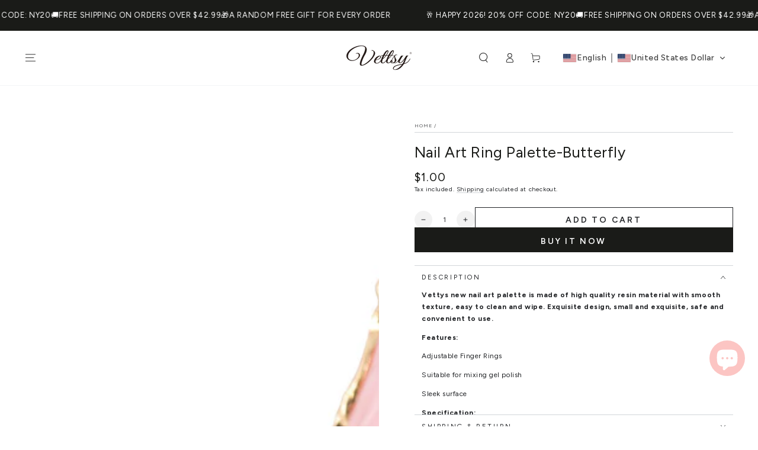

--- FILE ---
content_type: text/css
request_url: https://www.vettsy.com/cdn/shop/t/35/assets/component-list-social.css?v=71494611815837440191693387664
body_size: -261
content:
.list-social{display:flex;flex-wrap:wrap;gap:.5rem;margin-inline-start:-1rem}.list-social__link{position:relative;z-index:1;background:none;align-items:center;justify-content:center;display:flex;width:4rem;height:4rem;transition-property:color}.list-social__link:after{content:"";position:absolute;z-index:-1;top:0;left:0;right:0;bottom:0;border-radius:50%;background-color:rgb(var(--color-link));transform:scale(0);transition:transform var(--duration-default) ease}@media screen and (hover: hover){.list-social__link:hover{color:rgb(var(--color-background))}.list-social__link:hover:after{transform:scale(1)}}.list-social__link .icon{margin:0}
/*# sourceMappingURL=/cdn/shop/t/35/assets/component-list-social.css.map?v=71494611815837440191693387664 */


--- FILE ---
content_type: application/javascript
request_url: https://ecommplugins-trustboxsettings.trustpilot.com/liatsy-fashion.myshopify.com.js?settings=1680760979110&shop=liatsy-fashion.myshopify.com
body_size: 268
content:
const trustpilot_trustbox_settings = {"trustboxes":[],"activeTrustbox":0,"pageUrls":{"landing":"https://liatsy-fashion.myshopify.com","category":"https://liatsy-fashion.myshopify.com/collections/bogo-collection","product":"https://liatsy-fashion.myshopify.com/products/1-box-3d-natural-shell-flakes-irregular-nail-art-decoration-vt202277"}};
dispatchEvent(new CustomEvent('trustpilotTrustboxSettingsLoaded'));